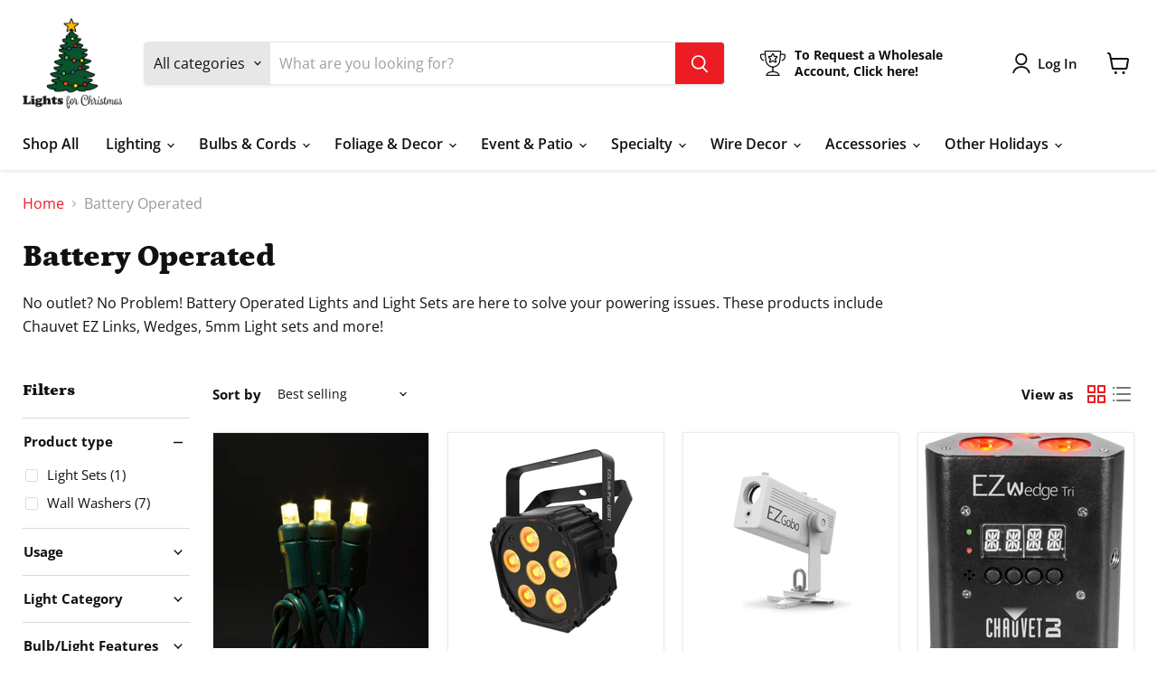

--- FILE ---
content_type: text/css
request_url: https://lightsforchristmas.com/cdn/shop/t/7/assets/custom.css?v=75237927200117999061659638862
body_size: -450
content:
@media screen and (min-width: 860px){.image-with-text--full-width-section{margin:0 0 1.25rem!important}}.image-with-text--full-width-section{max-width:100%;padding:0;margin:0 0 1.75rem!important}.image-with-text .image-with-text__image-wrapper{font-size:0}.image-with-text h2{color:inherit}.pxs-newsletter-section{background:#f8f8f8}@media screen and (min-width: 860px){.pxs-newsletter-section .pxs-newsletter{padding:4.25rem 0}}.pxs-newsletter-section .pxs-newsletter{padding:3.125rem 0}.productgrid--item .productitem{padding:0}.productgrid--item .productitem--info{padding:0 1rem .5rem}.productgrid--item .productitem--title{font-weight:600}.site-footer-block-item .site-footer-block-img{max-width:100%;width:80%}@media screen and (max-width: 1024px){.site-footer-block-item .site-footer-block-img{width:100%;padding:20px 10%}}.site-footer-block-item .newsletter-social-wrapper{margin-top:15px}.site-footer-block-item a.social-link:before{background-color:transparent}
/*# sourceMappingURL=/cdn/shop/t/7/assets/custom.css.map?v=75237927200117999061659638862 */


--- FILE ---
content_type: text/javascript
request_url: https://lightsforchristmas.com/cdn/shop/t/7/assets/custom-calculator.js?v=118261807172821020401708454836
body_size: -496
content:
document.addEventListener("DOMContentLoaded",function(){window.calculateStrands=function(){var height=parseFloat(document.getElementById("treeHeight").value),width=parseFloat(document.getElementById("treeWidth").value),strandLength=parseFloat(document.getElementById("strandLength").value),spacing=parseFloat(document.getElementById("spacing").value),spiralLengthPerTurn=Math.sqrt(Math.pow(spacing,2)+Math.pow(Math.PI*width,2)),numberOfTurns=height/spacing,totalLengthNeeded=numberOfTurns*spiralLengthPerTurn,strandsNeeded=totalLengthNeeded/strandLength;document.getElementById("resultDisplay").value=strandsNeeded.toFixed(2)}});
//# sourceMappingURL=/cdn/shop/t/7/assets/custom-calculator.js.map?v=118261807172821020401708454836
